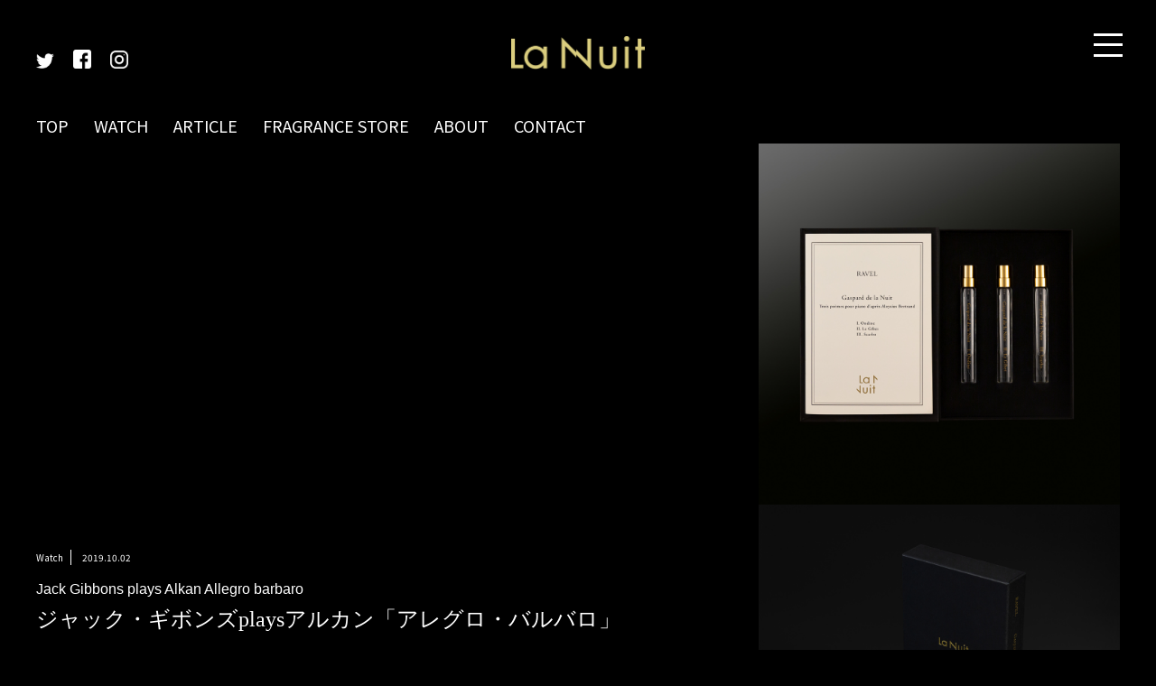

--- FILE ---
content_type: text/html; charset=UTF-8
request_url: http://de-la-nuit.com/2019/10/02/%E3%82%B8%E3%83%A3%E3%83%83%E3%82%AF%E3%83%BB%E3%82%AE%E3%83%9C%E3%83%B3%E3%82%BAplays%E3%82%A2%E3%83%AB%E3%82%AB%E3%83%B3%E3%80%8C%E3%82%A2%E3%83%AC%E3%82%B0%E3%83%AD%E3%83%BB%E3%83%90%E3%83%AB/
body_size: 7411
content:
<!DOCTYPE HTML>
<html>
<head>
<meta charset="utf-8">
<meta http-equiv="X-UA-Compatible" content="IE=edge">

<meta name="viewport" content="width=device-width, initial-scale=1.0, minimum-scale=1.0, maximum-scale=1.0, shrink-to-fit=no">
<link href="https://fonts.googleapis.com/css?family=Noto+Sans+JP" rel="stylesheet">
<link href="https://fonts.googleapis.com/css?family=Abhaya+Libre" rel="stylesheet">


<!-- Theme style  -->
<link rel="stylesheet" href="http://de-la-nuit.com/wp/wp-content/themes/piano/css/style.css">
<link rel="stylesheet" href="http://de-la-nuit.com/wp/wp-content/themes/piano/css/animate.css">
<link rel="stylesheet" href="http://de-la-nuit.com/wp/wp-content/themes/piano/css/drawer.css">

<script src="http://de-la-nuit.com/wp/wp-content/themes/piano/js/wow.js"></script>
<script src="http://de-la-nuit.com/wp/wp-content/themes/piano/js/jquery.min.js"></script>
<script type="text/javascript" src="http://ajax.googleapis.com/ajax/libs/jquery/1.9.1/jquery.min.js"></script>
<script src="http://de-la-nuit.com/wp/wp-content/themes/piano/js/jquery.frix.js"></script>
<script src="https://cdnjs.cloudflare.com/ajax/libs/iScroll/5.1.3/iscroll.min.js"></script>
<script src="https://cdnjs.cloudflare.com/ajax/libs/drawer/3.1.0/js/drawer.min.js"></script>
<script>
    new WOW().init();
$(document).ready( function() { $("#top_middle_right").frix(); });
$(document).ready( function() { $("#top_under_right").frix(); });

	$(document).ready(function() {
	 $('.drawer').drawer();	
		
	//ページトップへのスクロール
            $('#pagetop').click(function () {
                //id名#pagetopがクリックされたら、以下の処理を実行
                $("html,body").animate({scrollTop:0},"300");
            });
            //ページトップの出現
            $('#pagetop').hide();
            $(window).scroll(function () {
                if($(window).scrollTop() > 100) {
                    $('#pagetop').fadeIn(500);
                } else {
                    $('#pagetop').fadeOut(500);
                }
            });
		});
</script>



<script src="http://de-la-nuit.com/wp/wp-content/themes/piano/js/instafeed.js"></script>
<script type="text/javascript">
$(document).ready(function() {
    var userFeed = new Instafeed({
        get: 'user', 
        userId: '6604827211',
        sortBy:'none',
        links: true ,
        limit: 10,
        resolution: 'low_resolution',
        template: '<li ><a href="{{link}}" target="_blank" style="background-image:url({{image}});"></a></li>',
        accessToken: '6604827211.2343ee2.3e3ccdb250ed4b5a8e1c5ab7d36b4d1a'
    });
    userFeed.run();
});
</script>





		<!-- All in One SEO 4.3.6.1 - aioseo.com -->
		<title>ジャック・ギボンズplaysアルカン「アレグロ・バルバロ」 - La Nuit</title>
		<meta name="description" content="アルカンらしい体育会系すぎる超速技巧。" />
		<meta name="robots" content="max-image-preview:large" />
		<link rel="canonical" href="http://de-la-nuit.com/2019/10/02/%e3%82%b8%e3%83%a3%e3%83%83%e3%82%af%e3%83%bb%e3%82%ae%e3%83%9c%e3%83%b3%e3%82%baplays%e3%82%a2%e3%83%ab%e3%82%ab%e3%83%b3%e3%80%8c%e3%82%a2%e3%83%ac%e3%82%b0%e3%83%ad%e3%83%bb%e3%83%90%e3%83%ab/" />
		<meta name="generator" content="All in One SEO (AIOSEO) 4.3.6.1 " />
		<meta property="og:locale" content="ja_JP" />
		<meta property="og:site_name" content="La Nuit -" />
		<meta property="og:type" content="article" />
		<meta property="og:title" content="ジャック・ギボンズplaysアルカン「アレグロ・バルバロ」 - La Nuit" />
		<meta property="og:description" content="アルカンらしい体育会系すぎる超速技巧。" />
		<meta property="og:url" content="http://de-la-nuit.com/2019/10/02/%e3%82%b8%e3%83%a3%e3%83%83%e3%82%af%e3%83%bb%e3%82%ae%e3%83%9c%e3%83%b3%e3%82%baplays%e3%82%a2%e3%83%ab%e3%82%ab%e3%83%b3%e3%80%8c%e3%82%a2%e3%83%ac%e3%82%b0%e3%83%ad%e3%83%bb%e3%83%90%e3%83%ab/" />
		<meta property="article:published_time" content="2019-10-02T11:00:43+00:00" />
		<meta property="article:modified_time" content="2019-09-30T01:58:13+00:00" />
		<meta name="twitter:card" content="summary" />
		<meta name="twitter:title" content="ジャック・ギボンズplaysアルカン「アレグロ・バルバロ」 - La Nuit" />
		<meta name="twitter:description" content="アルカンらしい体育会系すぎる超速技巧。" />
		<script type="application/ld+json" class="aioseo-schema">
			{"@context":"https:\/\/schema.org","@graph":[{"@type":"BlogPosting","@id":"http:\/\/de-la-nuit.com\/2019\/10\/02\/%e3%82%b8%e3%83%a3%e3%83%83%e3%82%af%e3%83%bb%e3%82%ae%e3%83%9c%e3%83%b3%e3%82%baplays%e3%82%a2%e3%83%ab%e3%82%ab%e3%83%b3%e3%80%8c%e3%82%a2%e3%83%ac%e3%82%b0%e3%83%ad%e3%83%bb%e3%83%90%e3%83%ab\/#blogposting","name":"\u30b8\u30e3\u30c3\u30af\u30fb\u30ae\u30dc\u30f3\u30baplays\u30a2\u30eb\u30ab\u30f3\u300c\u30a2\u30ec\u30b0\u30ed\u30fb\u30d0\u30eb\u30d0\u30ed\u300d - La Nuit","headline":"\u30b8\u30e3\u30c3\u30af\u30fb\u30ae\u30dc\u30f3\u30baplays\u30a2\u30eb\u30ab\u30f3\u300c\u30a2\u30ec\u30b0\u30ed\u30fb\u30d0\u30eb\u30d0\u30ed\u300d","author":{"@id":"http:\/\/de-la-nuit.com\/author\/admin\/#author"},"publisher":{"@id":"http:\/\/de-la-nuit.com\/#organization"},"image":{"@type":"ImageObject","url":"http:\/\/de-la-nuit.com\/wp\/wp-content\/uploads\/2019\/10\/plays-1.jpg","width":480,"height":360},"datePublished":"2019-10-02T11:00:43+00:00","dateModified":"2019-09-30T01:58:13+00:00","inLanguage":"ja","mainEntityOfPage":{"@id":"http:\/\/de-la-nuit.com\/2019\/10\/02\/%e3%82%b8%e3%83%a3%e3%83%83%e3%82%af%e3%83%bb%e3%82%ae%e3%83%9c%e3%83%b3%e3%82%baplays%e3%82%a2%e3%83%ab%e3%82%ab%e3%83%b3%e3%80%8c%e3%82%a2%e3%83%ac%e3%82%b0%e3%83%ad%e3%83%bb%e3%83%90%e3%83%ab\/#webpage"},"isPartOf":{"@id":"http:\/\/de-la-nuit.com\/2019\/10\/02\/%e3%82%b8%e3%83%a3%e3%83%83%e3%82%af%e3%83%bb%e3%82%ae%e3%83%9c%e3%83%b3%e3%82%baplays%e3%82%a2%e3%83%ab%e3%82%ab%e3%83%b3%e3%80%8c%e3%82%a2%e3%83%ac%e3%82%b0%e3%83%ad%e3%83%bb%e3%83%90%e3%83%ab\/#webpage"},"articleSection":"Watch, \u30a2\u30eb\u30ab\u30f3, \u30b8\u30e3\u30c3\u30af\u30fb\u30ae\u30dc\u30f3\u30ba"},{"@type":"BreadcrumbList","@id":"http:\/\/de-la-nuit.com\/2019\/10\/02\/%e3%82%b8%e3%83%a3%e3%83%83%e3%82%af%e3%83%bb%e3%82%ae%e3%83%9c%e3%83%b3%e3%82%baplays%e3%82%a2%e3%83%ab%e3%82%ab%e3%83%b3%e3%80%8c%e3%82%a2%e3%83%ac%e3%82%b0%e3%83%ad%e3%83%bb%e3%83%90%e3%83%ab\/#breadcrumblist","itemListElement":[{"@type":"ListItem","@id":"http:\/\/de-la-nuit.com\/#listItem","position":1,"item":{"@type":"WebPage","@id":"http:\/\/de-la-nuit.com\/","name":"\u30db\u30fc\u30e0","url":"http:\/\/de-la-nuit.com\/"},"nextItem":"http:\/\/de-la-nuit.com\/2019\/#listItem"},{"@type":"ListItem","@id":"http:\/\/de-la-nuit.com\/2019\/#listItem","position":2,"item":{"@type":"WebPage","@id":"http:\/\/de-la-nuit.com\/2019\/","name":"2019","url":"http:\/\/de-la-nuit.com\/2019\/"},"nextItem":"http:\/\/de-la-nuit.com\/2019\/10\/#listItem","previousItem":"http:\/\/de-la-nuit.com\/#listItem"},{"@type":"ListItem","@id":"http:\/\/de-la-nuit.com\/2019\/10\/#listItem","position":3,"item":{"@type":"WebPage","@id":"http:\/\/de-la-nuit.com\/2019\/10\/","name":"October","url":"http:\/\/de-la-nuit.com\/2019\/10\/"},"nextItem":"http:\/\/de-la-nuit.com\/2019\/10\/02\/#listItem","previousItem":"http:\/\/de-la-nuit.com\/2019\/#listItem"},{"@type":"ListItem","@id":"http:\/\/de-la-nuit.com\/2019\/10\/02\/#listItem","position":4,"item":{"@type":"WebPage","@id":"http:\/\/de-la-nuit.com\/2019\/10\/02\/","name":"2","url":"http:\/\/de-la-nuit.com\/2019\/10\/02\/"},"nextItem":"http:\/\/de-la-nuit.com\/2019\/10\/02\/%e3%82%b8%e3%83%a3%e3%83%83%e3%82%af%e3%83%bb%e3%82%ae%e3%83%9c%e3%83%b3%e3%82%baplays%e3%82%a2%e3%83%ab%e3%82%ab%e3%83%b3%e3%80%8c%e3%82%a2%e3%83%ac%e3%82%b0%e3%83%ad%e3%83%bb%e3%83%90%e3%83%ab\/#listItem","previousItem":"http:\/\/de-la-nuit.com\/2019\/10\/#listItem"},{"@type":"ListItem","@id":"http:\/\/de-la-nuit.com\/2019\/10\/02\/%e3%82%b8%e3%83%a3%e3%83%83%e3%82%af%e3%83%bb%e3%82%ae%e3%83%9c%e3%83%b3%e3%82%baplays%e3%82%a2%e3%83%ab%e3%82%ab%e3%83%b3%e3%80%8c%e3%82%a2%e3%83%ac%e3%82%b0%e3%83%ad%e3%83%bb%e3%83%90%e3%83%ab\/#listItem","position":5,"item":{"@type":"WebPage","@id":"http:\/\/de-la-nuit.com\/2019\/10\/02\/%e3%82%b8%e3%83%a3%e3%83%83%e3%82%af%e3%83%bb%e3%82%ae%e3%83%9c%e3%83%b3%e3%82%baplays%e3%82%a2%e3%83%ab%e3%82%ab%e3%83%b3%e3%80%8c%e3%82%a2%e3%83%ac%e3%82%b0%e3%83%ad%e3%83%bb%e3%83%90%e3%83%ab\/","name":"\u30b8\u30e3\u30c3\u30af\u30fb\u30ae\u30dc\u30f3\u30baplays\u30a2\u30eb\u30ab\u30f3\u300c\u30a2\u30ec\u30b0\u30ed\u30fb\u30d0\u30eb\u30d0\u30ed\u300d","description":"\u30a2\u30eb\u30ab\u30f3\u3089\u3057\u3044\u4f53\u80b2\u4f1a\u7cfb\u3059\u304e\u308b\u8d85\u901f\u6280\u5de7\u3002","url":"http:\/\/de-la-nuit.com\/2019\/10\/02\/%e3%82%b8%e3%83%a3%e3%83%83%e3%82%af%e3%83%bb%e3%82%ae%e3%83%9c%e3%83%b3%e3%82%baplays%e3%82%a2%e3%83%ab%e3%82%ab%e3%83%b3%e3%80%8c%e3%82%a2%e3%83%ac%e3%82%b0%e3%83%ad%e3%83%bb%e3%83%90%e3%83%ab\/"},"previousItem":"http:\/\/de-la-nuit.com\/2019\/10\/02\/#listItem"}]},{"@type":"Organization","@id":"http:\/\/de-la-nuit.com\/#organization","name":"La Nuit","url":"http:\/\/de-la-nuit.com\/"},{"@type":"Person","@id":"http:\/\/de-la-nuit.com\/author\/admin\/#author","url":"http:\/\/de-la-nuit.com\/author\/admin\/","name":"admin","image":{"@type":"ImageObject","@id":"http:\/\/de-la-nuit.com\/2019\/10\/02\/%e3%82%b8%e3%83%a3%e3%83%83%e3%82%af%e3%83%bb%e3%82%ae%e3%83%9c%e3%83%b3%e3%82%baplays%e3%82%a2%e3%83%ab%e3%82%ab%e3%83%b3%e3%80%8c%e3%82%a2%e3%83%ac%e3%82%b0%e3%83%ad%e3%83%bb%e3%83%90%e3%83%ab\/#authorImage","url":"http:\/\/1.gravatar.com\/avatar\/7cb0094b329628cfe10d78799d6de2bd?s=96&d=mm&r=g","width":96,"height":96,"caption":"admin"}},{"@type":"WebPage","@id":"http:\/\/de-la-nuit.com\/2019\/10\/02\/%e3%82%b8%e3%83%a3%e3%83%83%e3%82%af%e3%83%bb%e3%82%ae%e3%83%9c%e3%83%b3%e3%82%baplays%e3%82%a2%e3%83%ab%e3%82%ab%e3%83%b3%e3%80%8c%e3%82%a2%e3%83%ac%e3%82%b0%e3%83%ad%e3%83%bb%e3%83%90%e3%83%ab\/#webpage","url":"http:\/\/de-la-nuit.com\/2019\/10\/02\/%e3%82%b8%e3%83%a3%e3%83%83%e3%82%af%e3%83%bb%e3%82%ae%e3%83%9c%e3%83%b3%e3%82%baplays%e3%82%a2%e3%83%ab%e3%82%ab%e3%83%b3%e3%80%8c%e3%82%a2%e3%83%ac%e3%82%b0%e3%83%ad%e3%83%bb%e3%83%90%e3%83%ab\/","name":"\u30b8\u30e3\u30c3\u30af\u30fb\u30ae\u30dc\u30f3\u30baplays\u30a2\u30eb\u30ab\u30f3\u300c\u30a2\u30ec\u30b0\u30ed\u30fb\u30d0\u30eb\u30d0\u30ed\u300d - La Nuit","description":"\u30a2\u30eb\u30ab\u30f3\u3089\u3057\u3044\u4f53\u80b2\u4f1a\u7cfb\u3059\u304e\u308b\u8d85\u901f\u6280\u5de7\u3002","inLanguage":"ja","isPartOf":{"@id":"http:\/\/de-la-nuit.com\/#website"},"breadcrumb":{"@id":"http:\/\/de-la-nuit.com\/2019\/10\/02\/%e3%82%b8%e3%83%a3%e3%83%83%e3%82%af%e3%83%bb%e3%82%ae%e3%83%9c%e3%83%b3%e3%82%baplays%e3%82%a2%e3%83%ab%e3%82%ab%e3%83%b3%e3%80%8c%e3%82%a2%e3%83%ac%e3%82%b0%e3%83%ad%e3%83%bb%e3%83%90%e3%83%ab\/#breadcrumblist"},"author":{"@id":"http:\/\/de-la-nuit.com\/author\/admin\/#author"},"creator":{"@id":"http:\/\/de-la-nuit.com\/author\/admin\/#author"},"image":{"@type":"ImageObject","url":"http:\/\/de-la-nuit.com\/wp\/wp-content\/uploads\/2019\/10\/plays-1.jpg","@id":"http:\/\/de-la-nuit.com\/#mainImage","width":480,"height":360},"primaryImageOfPage":{"@id":"http:\/\/de-la-nuit.com\/2019\/10\/02\/%e3%82%b8%e3%83%a3%e3%83%83%e3%82%af%e3%83%bb%e3%82%ae%e3%83%9c%e3%83%b3%e3%82%baplays%e3%82%a2%e3%83%ab%e3%82%ab%e3%83%b3%e3%80%8c%e3%82%a2%e3%83%ac%e3%82%b0%e3%83%ad%e3%83%bb%e3%83%90%e3%83%ab\/#mainImage"},"datePublished":"2019-10-02T11:00:43+00:00","dateModified":"2019-09-30T01:58:13+00:00"},{"@type":"WebSite","@id":"http:\/\/de-la-nuit.com\/#website","url":"http:\/\/de-la-nuit.com\/","name":"La Nuit","inLanguage":"ja","publisher":{"@id":"http:\/\/de-la-nuit.com\/#organization"}}]}
		</script>
		<!-- All in One SEO -->

<link rel='dns-prefetch' href='//maps.googleapis.com' />
<link rel='dns-prefetch' href='//s.w.org' />
<link rel="alternate" type="application/rss+xml" title="La Nuit &raquo; ジャック・ギボンズplaysアルカン「アレグロ・バルバロ」 のコメントのフィード" href="http://de-la-nuit.com/2019/10/02/%e3%82%b8%e3%83%a3%e3%83%83%e3%82%af%e3%83%bb%e3%82%ae%e3%83%9c%e3%83%b3%e3%82%baplays%e3%82%a2%e3%83%ab%e3%82%ab%e3%83%b3%e3%80%8c%e3%82%a2%e3%83%ac%e3%82%b0%e3%83%ad%e3%83%bb%e3%83%90%e3%83%ab/feed/" />
		<script type="text/javascript">
			window._wpemojiSettings = {"baseUrl":"https:\/\/s.w.org\/images\/core\/emoji\/12.0.0-1\/72x72\/","ext":".png","svgUrl":"https:\/\/s.w.org\/images\/core\/emoji\/12.0.0-1\/svg\/","svgExt":".svg","source":{"concatemoji":"http:\/\/de-la-nuit.com\/wp\/wp-includes\/js\/wp-emoji-release.min.js?ver=5.2.21"}};
			!function(e,a,t){var n,r,o,i=a.createElement("canvas"),p=i.getContext&&i.getContext("2d");function s(e,t){var a=String.fromCharCode;p.clearRect(0,0,i.width,i.height),p.fillText(a.apply(this,e),0,0);e=i.toDataURL();return p.clearRect(0,0,i.width,i.height),p.fillText(a.apply(this,t),0,0),e===i.toDataURL()}function c(e){var t=a.createElement("script");t.src=e,t.defer=t.type="text/javascript",a.getElementsByTagName("head")[0].appendChild(t)}for(o=Array("flag","emoji"),t.supports={everything:!0,everythingExceptFlag:!0},r=0;r<o.length;r++)t.supports[o[r]]=function(e){if(!p||!p.fillText)return!1;switch(p.textBaseline="top",p.font="600 32px Arial",e){case"flag":return s([55356,56826,55356,56819],[55356,56826,8203,55356,56819])?!1:!s([55356,57332,56128,56423,56128,56418,56128,56421,56128,56430,56128,56423,56128,56447],[55356,57332,8203,56128,56423,8203,56128,56418,8203,56128,56421,8203,56128,56430,8203,56128,56423,8203,56128,56447]);case"emoji":return!s([55357,56424,55356,57342,8205,55358,56605,8205,55357,56424,55356,57340],[55357,56424,55356,57342,8203,55358,56605,8203,55357,56424,55356,57340])}return!1}(o[r]),t.supports.everything=t.supports.everything&&t.supports[o[r]],"flag"!==o[r]&&(t.supports.everythingExceptFlag=t.supports.everythingExceptFlag&&t.supports[o[r]]);t.supports.everythingExceptFlag=t.supports.everythingExceptFlag&&!t.supports.flag,t.DOMReady=!1,t.readyCallback=function(){t.DOMReady=!0},t.supports.everything||(n=function(){t.readyCallback()},a.addEventListener?(a.addEventListener("DOMContentLoaded",n,!1),e.addEventListener("load",n,!1)):(e.attachEvent("onload",n),a.attachEvent("onreadystatechange",function(){"complete"===a.readyState&&t.readyCallback()})),(n=t.source||{}).concatemoji?c(n.concatemoji):n.wpemoji&&n.twemoji&&(c(n.twemoji),c(n.wpemoji)))}(window,document,window._wpemojiSettings);
		</script>
		<style type="text/css">
img.wp-smiley,
img.emoji {
	display: inline !important;
	border: none !important;
	box-shadow: none !important;
	height: 1em !important;
	width: 1em !important;
	margin: 0 .07em !important;
	vertical-align: -0.1em !important;
	background: none !important;
	padding: 0 !important;
}
</style>
	<link rel='stylesheet' id='wp-block-library-css'  href='http://de-la-nuit.com/wp/wp-includes/css/dist/block-library/style.min.css?ver=5.2.21' type='text/css' media='all' />
<link rel='stylesheet' id='contact-form-7-css'  href='http://de-la-nuit.com/wp/wp-content/plugins/contact-form-7/includes/css/styles.css?ver=5.1.1' type='text/css' media='all' />
<link rel='stylesheet' id='contact-form-7-confirm-css'  href='http://de-la-nuit.com/wp/wp-content/plugins/contact-form-7-add-confirm/includes/css/styles.css?ver=5.1' type='text/css' media='all' />
<link rel='stylesheet' id='wp-pagenavi-css'  href='http://de-la-nuit.com/wp/wp-content/plugins/wp-pagenavi/pagenavi-css.css?ver=2.70' type='text/css' media='all' />
<script type='text/javascript' src='http://de-la-nuit.com/wp/wp-includes/js/jquery/jquery.js?ver=1.12.4-wp'></script>
<script type='text/javascript' src='http://de-la-nuit.com/wp/wp-includes/js/jquery/jquery-migrate.min.js?ver=1.4.1'></script>
<link rel='https://api.w.org/' href='http://de-la-nuit.com/wp-json/' />
<link rel="EditURI" type="application/rsd+xml" title="RSD" href="http://de-la-nuit.com/wp/xmlrpc.php?rsd" />
<link rel="wlwmanifest" type="application/wlwmanifest+xml" href="http://de-la-nuit.com/wp/wp-includes/wlwmanifest.xml" /> 
<link rel='prev' title='アンドレイ・ググニンplaysバラキレフ「イスラメイ」' href='http://de-la-nuit.com/2019/10/01/%e3%82%a2%e3%83%b3%e3%83%89%e3%83%ac%e3%82%a4%e3%83%bb%e3%82%b0%e3%82%b0%e3%83%8b%e3%83%b3plays%e3%83%90%e3%83%a9%e3%82%ad%e3%83%ac%e3%83%95%e3%80%8c%e3%82%a4%e3%82%b9%e3%83%a9%e3%83%a1%e3%82%a4/' />
<link rel='next' title='ギャリック・オールソンplaysショパン「練習曲Op10-1」' href='http://de-la-nuit.com/2019/10/03/%e3%82%ae%e3%83%a3%e3%83%aa%e3%83%83%e3%82%af%e3%83%bb%e3%82%aa%e3%83%bc%e3%83%ab%e3%82%bd%e3%83%b3plays%e3%82%b7%e3%83%a7%e3%83%91%e3%83%b3%e3%80%8c%e7%b7%b4%e7%bf%92%e6%9b%b2op10-1%e3%80%8d/' />
<meta name="generator" content="WordPress 5.2.21" />
<link rel='shortlink' href='http://de-la-nuit.com/?p=904' />
<link rel="alternate" type="application/json+oembed" href="http://de-la-nuit.com/wp-json/oembed/1.0/embed?url=http%3A%2F%2Fde-la-nuit.com%2F2019%2F10%2F02%2F%25e3%2582%25b8%25e3%2583%25a3%25e3%2583%2583%25e3%2582%25af%25e3%2583%25bb%25e3%2582%25ae%25e3%2583%259c%25e3%2583%25b3%25e3%2582%25baplays%25e3%2582%25a2%25e3%2583%25ab%25e3%2582%25ab%25e3%2583%25b3%25e3%2580%258c%25e3%2582%25a2%25e3%2583%25ac%25e3%2582%25b0%25e3%2583%25ad%25e3%2583%25bb%25e3%2583%2590%25e3%2583%25ab%2F" />
<link rel="alternate" type="text/xml+oembed" href="http://de-la-nuit.com/wp-json/oembed/1.0/embed?url=http%3A%2F%2Fde-la-nuit.com%2F2019%2F10%2F02%2F%25e3%2582%25b8%25e3%2583%25a3%25e3%2583%2583%25e3%2582%25af%25e3%2583%25bb%25e3%2582%25ae%25e3%2583%259c%25e3%2583%25b3%25e3%2582%25baplays%25e3%2582%25a2%25e3%2583%25ab%25e3%2582%25ab%25e3%2583%25b3%25e3%2580%258c%25e3%2582%25a2%25e3%2583%25ac%25e3%2582%25b0%25e3%2583%25ad%25e3%2583%25bb%25e3%2583%2590%25e3%2583%25ab%2F&#038;format=xml" />
<link rel="icon" href="http://de-la-nuit.com/wp/wp-content/uploads/2021/05/cropped-fav-1-32x32.png" sizes="32x32" />
<link rel="icon" href="http://de-la-nuit.com/wp/wp-content/uploads/2021/05/cropped-fav-1-192x192.png" sizes="192x192" />
<link rel="apple-touch-icon-precomposed" href="http://de-la-nuit.com/wp/wp-content/uploads/2021/05/cropped-fav-1-180x180.png" />
<meta name="msapplication-TileImage" content="http://de-la-nuit.com/wp/wp-content/uploads/2021/05/cropped-fav-1-270x270.png" />
</head>
<body class="drawer drawer--right">
	
	<header>
    <div class="header_wrapper">
      <div class="header_logo"><a href="http://de-la-nuit.com"><img src="http://de-la-nuit.com/wp/wp-content/themes/piano/img/logo.png" alt="La Nuit"/></a></div>
		<div class="header_social">
        <ul class="header_social_ul">
            <li><a href="https://twitter.com/NuitMusique" target="_blank" class="header_social_li"><img src="http://de-la-nuit.com/wp/wp-content/themes/piano/img/twitter.png" alt="twitterアイコン"/></a></li>
            <li><a href="https://m.facebook.com/La-Nuit-785528528315705/" target="_blank" class="header_social_li"><img src="http://de-la-nuit.com/wp/wp-content/themes/piano/img/facebook.png" alt="facebookアイコン"/></a></li>
            <li><a href="https://instagram.com/lanuit_fragrance?utm_medium=copy_link" class="header_social_li" target="_blank"><img src="http://de-la-nuit.com/wp/wp-content/themes/piano/img/instagram.png" alt="instagramアイコン"/></a></li>
            <!--li><a href="youtube" class="header_social_li"><img src="http://de-la-nuit.com/wp/wp-content/themes/piano/img/youtube.png" alt="youtubeアイコン"/></a></li-->
        </ul>
		</div>
		
    <div class="header_button">
		
		<button type="button" class="drawer-toggle drawer-hamburger">
			<span class="sr-only"><img src="http://de-la-nuit.com/wp/wp-content/themes/piano/img/menu.png" alt="MENU BUTTON"/></span>
			<span class="drawer-hamburger-icon"></span>
		</button>		
		
    </div>
		<nav class="drawer-nav" role="navigation">
        <ul class="drawer-menu">
            <li><a href="http://de-la-nuit.com" class="drawer-menu-item">TOP</a></li>
            <li><a href="http://de-la-nuit.com/watch" class="drawer-menu-item">WATCH</a></li>
            <li><a href="http://de-la-nuit.com/article" class="drawer-menu-item">ARTICLE</a></li>
            <!--li><a href="http://de-la-nuit.com/concerts" class="drawer-menu-item">CONCERTS SCHEDULE</a></li-->
            <!--li><a href="https://de-la-nuit.com/shop" class="drawer-menu-item">ONLINE STORE</a></li>
            <!--li><a href="http://de-la-nuit.com/pianomap" class="drawer-menu-item">PIANO MAP</a></li-->
            <li><a href="http://de-la-nuit.com/fragrance/" class="drawer-menu-item">FRAGRANCE STORE</a></li>
            <li><a href="http://de-la-nuit.com/about" class="drawer-menu-item">ABOUT</a></li>
            <li><a href="http://de-la-nuit.com/contact" class="drawer-menu-item">CONTACT</a></li>
        </ul>
			<div class="drawer_social">
        <ul class="drawer_social_ul">
            <li><a href="https://twitter.com/NuitMusique" target="_blank" class="drawer_social_li"><img src="http://de-la-nuit.com/wp/wp-content/themes/piano/img/twitter_g.png" alt="twitterアイコン"/></a></li>
            <li><a href="https://m.facebook.com/La-Nuit-785528528315705/" target="_blank" class="drawer_social_li"><img src="http://de-la-nuit.com/wp/wp-content/themes/piano/img/facebook_g.png" alt="facebookアイコン"/></a></li>
            <li><a href="https://instagram.com/lanuit_fragrance?utm_medium=copy_link" target="_blank" class="drawer_social_li"><img src="http://de-la-nuit.com/wp/wp-content/themes/piano/img/instagram_g.png" alt="instagramアイコン"/></a></li>
            <!--li><a href="youtube" class="drawer_social_li"><img src="http://de-la-nuit.com/wp/wp-content/themes/piano/img/youtube.png" alt="youtubeアイコン"/></a></li-->
        </ul>
		</div>
		</nav>
	  <div class="header_nav" role="banner">
		<nav class="header_menu">
        <ul class="header_menu_ul">
            <li><a href="http://de-la-nuit.com" class="header_menu_li">TOP</a></li>
            <li><a href="http://de-la-nuit.com/watch" class="header_menu_li">WATCH</a></li>
            <li><a href="http://de-la-nuit.com/article" class="header_menu_li">ARTICLE</a></li>
            <!--li><a href="http://de-la-nuit.com/concerts" class="header_menu_li">CONCERTS SCHEDULE</a></li-->
            <!--li><a href="https://de-la-nuit.com/shop" class="header_menu_li">ONLINE STORE</a></li>
            <!--li><a href="http://de-la-nuit.com/pianomap" class="header_menu_li">PIANO MAP</a></li-->
            <li><a href="http://de-la-nuit.com/fragrance/" class="header_menu_li">FRAGRANCE STORE</a></li>
            <li><a href="http://de-la-nuit.com/about" class="header_menu_li">ABOUT</a></li>
            <li><a href="http://de-la-nuit.com/contact" class="header_menu_li">CONTACT</a></li>
        </ul>
		</nav>
    </div>
  </div>
  </header>
  
<div id="wrapper">

<div id="top_middle" class="clearfix">
  <section id="post" class="wow fadeIn clearfix" data-wow-delay="0.2s">
    <div class="container clearfix">
      <div class="post_cont article clearfix">
	      
	      <div class="main">
	      	      	<div class="youtube"><iframe width="100%" height="315" src="https://www.youtube.com/embed/fA0XVVNJoFM?autoplay=1" frameborder="0" allow="accelerometer; autoplay; encrypted-media; gyroscope; picture-in-picture" allowfullscreen></iframe></div>
		  	      </div>
	      
	      <div class="head_box">
		      <div class="box_1">
			    <div class="cate">
															Watch				</div>
				<div class="date">
					2019.10.02				</div>
		      </div>	
		      
		      <h3>Jack Gibbons plays Alkan Allegro barbaro</h3>	  
			  <h2 class="font_hira">ジャック・ギボンズplaysアルカン「アレグロ・バルバロ」</h2>
			  
			  <div class="tag"><span>TAGS;</span><a href="http://de-la-nuit.com/tag/%e3%82%a2%e3%83%ab%e3%82%ab%e3%83%b3/" rel="tag">アルカン</a> / <a href="http://de-la-nuit.com/tag/%e3%82%b8%e3%83%a3%e3%83%83%e3%82%af%e3%83%bb%e3%82%ae%e3%83%9c%e3%83%b3%e3%82%ba/" rel="tag">ジャック・ギボンズ</a></div>
	      </div>
		  
        <div class="post_box clearfix">
	        <div class="content_wrap">
				<p>アルカンらしい体育会系すぎる超速技巧。</p><p>&nbsp;</p>	        </div>
        
			
			<div class="post_social">
		<p>Social Share :
		<a href="http://www.facebook.com/share.php?u=http://de-la-nuit.com/2019/10/02/%e3%82%b8%e3%83%a3%e3%83%83%e3%82%af%e3%83%bb%e3%82%ae%e3%83%9c%e3%83%b3%e3%82%baplays%e3%82%a2%e3%83%ab%e3%82%ab%e3%83%b3%e3%80%8c%e3%82%a2%e3%83%ac%e3%82%b0%e3%83%ad%e3%83%bb%e3%83%90%e3%83%ab/" rel="nofollow" target="_blank" class="fb_share"><img src="http://de-la-nuit.com/wp/wp-content/themes/piano/img/post_fb.png" alt="Facebookシェア"/></a>
		<a href="https://twitter.com/share?url=http://de-la-nuit.com/2019/10/02/%e3%82%b8%e3%83%a3%e3%83%83%e3%82%af%e3%83%bb%e3%82%ae%e3%83%9c%e3%83%b3%e3%82%baplays%e3%82%a2%e3%83%ab%e3%82%ab%e3%83%b3%e3%80%8c%e3%82%a2%e3%83%ac%e3%82%b0%e3%83%ad%e3%83%bb%e3%83%90%e3%83%ab/&text=ジャック・ギボンズplaysアルカン「アレグロ・バルバロ」" 
  rel="nofollow" target="_blank" class="tw_share" ><img src="http://de-la-nuit.com/wp/wp-content/themes/piano/img/post_tw.png" alt="Twitterシェア"/></a></p>
          </div>


			<div class="clearfix">
								    <div class="post_prev"><a href="http://de-la-nuit.com/2019/10/01/%e3%82%a2%e3%83%b3%e3%83%89%e3%83%ac%e3%82%a4%e3%83%bb%e3%82%b0%e3%82%b0%e3%83%8b%e3%83%b3plays%e3%83%90%e3%83%a9%e3%82%ad%e3%83%ac%e3%83%95%e3%80%8c%e3%82%a4%e3%82%b9%e3%83%a9%e3%83%a1%e3%82%a4/" rel="prev">< PREV</a></div>
												
								    <div class="post_next"><a href="http://de-la-nuit.com/2019/10/03/%e3%82%ae%e3%83%a3%e3%83%aa%e3%83%83%e3%82%af%e3%83%bb%e3%82%aa%e3%83%bc%e3%83%ab%e3%82%bd%e3%83%b3plays%e3%82%b7%e3%83%a7%e3%83%91%e3%83%b3%e3%80%8c%e7%b7%b4%e7%bf%92%e6%9b%b2op10-1%e3%80%8d/" rel="next">NEXT ></a></div>
							</div>
			
		<a href="http://de-la-nuit.com"><div class="post_link"><p>Back To List</p></div></a>
			
        </div>
        
        
      </div>
  </section>
  
  <section id="top_middle_right" class="wow fadeIn clearfix" data-wow-delay="0.2s" data-frix-scroll-margin-top="50" data-frix-min-width="728" >
    <div class="container">
		<!--a href="http://de-la-nuit.com/pianomap"><div class="pianomap"><span>Piano Map</span></div></a-->
		<a href="https://de-la-nuit.com/fragrance/product/product-2243" target="_blank" class="pc"><img src="http://de-la-nuit.com/wp/wp-content/uploads/2021/10/IMG_8044-1.jpg"></a>

<a href="https://de-la-nuit.com/fragrance/product/product-2243" target="_blank" class="sp"><img src="http://de-la-nuit.com/wp/wp-content/uploads/2021/10/IMG_8044-1.jpg"></a>    </div>
  </section>
	
</div>

  <footer id="footer">
    <a href="http://de-la-nuit.com"><div class="footer_logo"><img src="http://de-la-nuit.com/wp/wp-content/themes/piano/img/logo.png" alt="La Nuitフッターロゴ"/></div></a>
	  
	  
		<nav class="footer_menu">
        <ul class="footer_menu_ul">
            <li><a href="http://de-la-nuit.com" class="footer_menu_li">TOP</a></li>
            <li><a href="http://de-la-nuit.com/watch" class="footer_menu_li">WATCH</a></li>
            <li><a href="http://de-la-nuit.com/article" class="footer_menu_li">ARTICLE</a></li>
            <li><a href="http://de-la-nuit.com/fragrance/" class="footer_menu_li">FRAGRANCE STORE</a></li>
            <li><a href="http://de-la-nuit.com/about" class="footer_menu_li">ABOUT</a></li>
            <li><a href="http://de-la-nuit.com/contact" class="footer_menu_li">CONTACT</a></li>
        </ul>
		</nav>
	  
	  <div class="footer_social">
        <ul>
            <li><a href="https://twitter.com/NuitMusique" target="_blank" class="footer_twitter"><img src="http://de-la-nuit.com/wp/wp-content/themes/piano/img/twitter.png" alt="twitter"/></a></li>
            <li><a href="https://m.facebook.com/La-Nuit-785528528315705/" target="_blank" class="footer_facebook"><img src="http://de-la-nuit.com/wp/wp-content/themes/piano/img/facebook.png" alt="facebook"/></a></li>
            <li><a href="https://instagram.com/lanuit_fragrance?utm_medium=copy_link
" target="_blank" class="footer_instagram"><img src="http://de-la-nuit.com/wp/wp-content/themes/piano/img/instagram.png" alt="instagram"/></a></li>
            <!--li><a href="youtube" class="footer_youtube"><img src="http://de-la-nuit.com/wp/wp-content/themes/piano/img/youtube.png" alt="youtubeアイコン"/></a></li-->
        </ul>
		</div>
	  
    <div class="copyright">
      <p>Copyright La Nuit All rights reserved.</p>
    </div>
  </footer>
</div>
<script type='text/javascript'>
/* <![CDATA[ */
var wpcf7 = {"apiSettings":{"root":"http:\/\/de-la-nuit.com\/wp-json\/contact-form-7\/v1","namespace":"contact-form-7\/v1"}};
/* ]]> */
</script>
<script type='text/javascript' src='http://de-la-nuit.com/wp/wp-content/plugins/contact-form-7/includes/js/scripts.js?ver=5.1.1'></script>
<script type='text/javascript' src='http://de-la-nuit.com/wp/wp-includes/js/jquery/jquery.form.min.js?ver=4.2.1'></script>
<script type='text/javascript' src='http://de-la-nuit.com/wp/wp-content/plugins/contact-form-7-add-confirm/includes/js/scripts.js?ver=5.1'></script>
<script type='text/javascript' src='https://maps.googleapis.com/maps/api/js?key=AIzaSyD_Y0d3bxpRJAnTT4soeSyzLnOJtisLf4k&#038;ver=5.2.21'></script>
<script type='text/javascript' src='http://de-la-nuit.com/wp/wp-includes/js/wp-embed.min.js?ver=5.2.21'></script>


<!-- Global site tag (gtag.js) - Google Analytics -->
<script async src="https://www.googletagmanager.com/gtag/js?id=UA-136357533-1"></script>
<script>
  window.dataLayer = window.dataLayer || [];
  function gtag(){dataLayer.push(arguments);}
  gtag('js', new Date());

  gtag('config', 'UA-136357533-1');
</script>

</body>
</html>


--- FILE ---
content_type: text/css
request_url: http://de-la-nuit.com/wp/wp-content/themes/piano/css/style.css
body_size: 6729
content:
* {
    position: relative;
    box-sizing: border-box;
    -moz-box-sizing: border-box;
    -webkit-box-sizing: border-box;
}
body {
    font-family: "Noto Sans JP", "ヒラギノ角ゴ Pro W3", "Hiragino Kaku Gothic Pro", "メイリオ", Meiryo, Osaka, "ＭＳ Ｐゴシック", "MS PGothic", sans-serif;
    font-weight: 400;
    font-size: 16px;
    line-height: 1.7;
    color: #fff;
    width: 100%;
    height: 100%;
}

.font_hira{ font-family: "ヒラギノ明朝 ProN W6", "HiraMinProN-W6", "HG明朝E", "ＭＳ Ｐ明朝", "MS PMincho", "MS 明朝", serif;}

a {
    color: #fff;
    -webkit-transition: 0.5s;
    -o-transition: 0.5s;
    transition: 0.5s;
    text-decoration: none;
	display: block;
}
a:hover, a:active, a:focus {
    color: #fff;
    outline: none;
    text-decoration: none;
	-webkit-transition: 0.3s ease-in-out;  
	-moz-transition: 0.3s ease-in-out;  
	-o-transition: 0.3s ease-in-out;  
	transition: 0.3s ease-in-out;  
	opacity: 0.7;  
	filter: alpha(opacity=30);
}

#contact div input:hover{
	-webkit-transition: 0.3s ease-in-out;  
	-moz-transition: 0.3s ease-in-out;  
	-o-transition: 0.3s ease-in-out;  
	transition: 0.3s ease-in-out;  
	opacity: 0.7;  
	filter: alpha(opacity=30);
}

p {
    margin-bottom: 20px;
}
h1, h2, h3, h4, h5, h6, figure {
    color: #fff;
    font-family: "Work Sans", Arial, sans-serif;
    font-weight: 400;
    margin: 0 0 20px 0;
}
img{ max-width: 100%; height: auto!important;display: block; }
html, body, div, span, applet, object, iframe, img, h1, h2, h3, h4, h5, h6, p, blockquote, pre, a, abbr, acronym, address, big, cite, code, del, dfn, em, font, img, ins, kbd, q, s, samp, small, strike, strong, sub, sup, tt, var, b, u, i, center, dl, dt, dd, ol, ul, li, fieldset, form, label, legend {
    background: transparent;
    border: 0;
    font-size: 1em;
    margin: 0;
    outline: 0;
    padding: 0;
}
table, caption, tbody, tfoot, thead, tr, th, td {
    vertical-align: baseline;
}
a:hover, a:active {
    outline: none;
}
table {
    border-collapse: collapse;
    border-spacing: 0;
}
caption, th, td {
    font-weight: normal;
    text-align: left;
}
body {
	background: #000;
}
p, ul, ol, dl, form, table, address, blockquote, del, hr, pre, ins, noscript, center {
    width: auto;
}
pre {
    background-color: #f9f9f9;
    border-style: solid;
    border-width: 1px;
    border-color: #f0f0f0;
    font-size: 1.041em;
    line-height: 1.6363em;
    padding: 0.2727em;
}
ul {
    list-style-type: none;
}
ol {
    list-style-type: none;;
}
blockquote {
    font-style: italic;
    padding-right: 3.0769em;
}
blockquote :first-child {
    margin-top: 0;
}
blockquote cite {
    display: block;
    margin-right: -3.0769em;
    text-align: right;
    width: 100%;
}
fieldset {
    border: 1px solid;
    padding: 0.5em 1em;
}
fieldset > legend span.fieldset-legend {
    padding: 0 0.5em;
}

h1 a, h2 a, h3 a, h4 a, h5 a, h6 a {
    text-decoration: none;
}
h1 a:hover, h2 a:hover {
    text-decoration: none;
}
sub {
    vertical-align: sub;
}
sup {
    vertical-align: super;
}
small {
    font-size: smaller;
}
big {
    font-size: larger;
}
.breadcrumb {
    padding-bottom: 0;
}
.clearfix:after, .menu:after {
    clear: both;
    content: ".";
    display: block;
    height: 0;
    overflow: hidden;
    visibility: hidden;
}
#wrapper {
    width: 100%;
    margin: 0 auto;
}
/********** ヘッダー **********/

.header_wrapper {
    width: 1200px;
    margin: 0 auto;
}
.header_logo {
    display: block;
    position: relative;
    margin: 0 auto;
    text-align: center;
    padding: 40px 0px;
}
.header_logo img {
    display: inline-block;
    width: 148px!important;
}
.header_button {
    right: 20px;
    position: absolute;
    top: 0px;
}
nav.header_nav {
    position: absolute;
    display: block;
    right: 35px;
    top: 35px;
    z-index: 9999;
    width: 64px;
}
.header_social {
    position: absolute;
    top: 55px;
}
.header_social_ul li {
    width: 20px;
    display: inline-block;
    margin-right: 17px;
}
nav.header_menu {
    margin-bottom: 5px;
}
.header_menu_ul li {
    margin-right: 24px;
    display: inline-block;
    font-size: 18px;
}
.drawer_social {
    position: relative;
    padding: 0.5rem 1.5rem;
}
.drawer_social_ul li {
    width: 20px;
    display: inline-block;
}

/********** スライドメニュー **********/

#top_slide {
    margin: 0px auto 70px auto;
    width: 1200px;
}
.slide_text {
    padding: 18px;
    width: 100%;
    background: rgba(0,0,0,0.50);
    bottom: 0;
    color: #fff;
    font-size: 14px;
    position: absolute;
}

/***** トップ中段 *****/

#top_middle {
    margin: 0px auto 70px auto;
    width: 1200px;
	position: relative;
}

	/***** ニュース *****/

#news {
	    width: 760px;
    height: auto;
    background-position: center;
    float: left;
}
#news .container {
	margin: 0 auto;
}
.news_cont {
    width: 760px;
    float: left;
    font-size: 13px;
	margin-bottom: 20px;
}
.news_box {
    padding: 20px 0;
    border-bottom: 1px solid #fff;
    position: relative;
    width: 100%;
}
.news_box_left {
    float: left;
    width: 255px;
    margin-right: 15px;
}
.news_box:last-child {
    padding: 30px 0;
    border:none;
}
.news_box_right {
	float: right;
    width: 490px;
    position: relative;
    min-height: 240px;
}

.news_wrapbox{letter-spacing: -.4em;}

.news_wrapbox div,
.news_tag a{
	display: inline-block;
	line-height: 1.2em;
	padding: 3px 0 0 0;
	letter-spacing: normal;
}
.news_tag a{ padding: 3px 2px 0 0;}
.news_tag a:last-child{ padding: 3px 0 0 2px;}

.news_category {
    color: #fff;
    margin: 0px 8px 0px 0px;
    padding:0 8px 0 0!important;
    font-size: 10px;
    border-right: 1px solid #fff;
}

.news_category,.news_tag a,.news_tag {
    font-size: 10px;
    font-family: 'Abhaya Libre', serif;
}

.news_date {
    margin: 0px 0px 0px 0px;
    font-size: 12px;
    font-family: 'Abhaya Libre', serif;
}
.news_article {
    font-weight: bold;
    font-size: 19px;
}
.news_post {
    margin: 5px 0 15px 0;
}
.news_detail {
    position: absolute;
    bottom: 0;
    right: 0;
}
	/***** ピアノマップ *****/

#top_middle_right {
	float: right;
	width: 400px;
}

.pianomap {
    background: url(../img/right_title_bg.png);
    width: 100%;
    height: 100px;
    text-align: center;
    padding-top: 27px;
    font-size: 25px;
    font-family: 'Abhaya Libre', serif;
}

.pianomap span {
	border-bottom: 1px solid #fff;
}



/***** トップ下段 *****/

#top_under {
    margin: 0px auto 70px auto;
    width: 1200px;
}

	/***** ニュース *****/

#posts {
	    width: 760px;
    height: auto;
    background-position: center;
    float: left;
}
#posts .container {
	margin: 0 auto;
}
.posts_cont {
    width: 760px;
    float: left;
    font-size: 13px;
	margin-bottom: 20px;
}
.posts_box {
    padding: 30px 0;
    border-bottom: 1px solid #fff;
}
.posts_box_left {
    float: left;
    width: 270px;
}
.posts_box:last-child {
    padding: 30px 0;
    border:none;
}
.posts_box_right {
	float: right;
	width: 490px;
}
.posts_category {
    color: #fff;
    margin: 0px 0px 8px 0px;
    font-size: 15px;
    font-family: 'Abhaya Libre', serif;
}
.posts_date {
    margin: 0px 0px 0px 0px;
    font-size: 12px;
    font-family: 'Abhaya Libre', serif;
}
.posts_article {
    font-weight: bold;
    font-size: 19px;
}
.posts_post {
    margin: 5px 0 15px 0;
}

.other_article {
	text-align: center;
}
.other_article p {
    margin: 30px auto 0 auto;
    width: auto;
    font-size: 26px;
    font-family: 'Abhaya Libre', serif;
    display: inline-block;
}

.other_article p ,
.other_article p:hover,
.other_article p:active,
.other_article p:visited{ color: #DBCD7E!important;}


	/***** ピアノマップ *****/

#top_under_right {
	float: right;
	width: 400px;
}

.pianomap {
    background: url(../img/right_title_bg.png);
    width: 100%;
    height: 100px;
    text-align: center;
    padding-top: 27px;
    font-size: 25px;
    font-family: 'Abhaya Libre', serif;
}

.pianomap span {
	border-bottom: 1px solid #fff;
}



/********** Youtube **********/


.movie_cont {
    overflow: hidden;
    width: 100%;
    margin-bottom: 80px;
}

.movie_cont img{
	min-width: 100%;
}


/********** Instagram **********/

#insta {
    margin: 0px auto 70px auto;
    width: 1200px;
}
.insta_title {
    text-align: center;
    font-size: 30px;
}
.insta_cont .inner {
    margin: 30px auto 0 auto;
}
figure.instagram {
    float: left;
    margin-right: 24px;
    width: 282px;
    height: 282px;
    background: #aaa;
}
figure.instagram:nth-child(4n) {
    margin-right: 0px;
}
.insta_link {
    text-align: center;
    font-size: 30px;
    font-family: 'Abhaya Libre', serif;
}
.insta_link p {
    padding: 15px 55px 15px 78px;
    border: 1px solid #fff;
    margin: 30px auto 0 auto;
    width: auto;
    font-size: 26px;
    font-family: 'Abhaya Libre', serif;
    display: inline-block;
    background: url(../img/instagram.png) no-repeat 54px 50%;
    background-size: 19px;
}
/********** フッター **********/

#footer {
    text-align: center;
	background: #333333;
	padding:  30px 0  ;
}
.footer_logo {
    margin: 0px 0 15px 0;
    padding: 0px;
}
.footer_logo img {
    display: inline-block;
    width: 148px;
}
.footer_menu_ul li {
    margin-right: 24px;
    display: inline-block;
    font-size: 20px;
}

.footer_menu_ul li:last-child {
    margin-right: 0px;
}

/*
.footer_menu_ul li:last-child {
    margin-right: 0px;
    display: inline-block;
    font-family: 'Abhaya Libre', serif;
    font-size: 20px;
}*/
.footer_social li {
    margin: 15px 0 15px 15px;
    display: inline-block;
    font-family: 'Abhaya Libre', serif;
    font-size: 20px;
    width: 20px;
}
.copyright {
    font-family: 'Abhaya Libre', serif;
    font-size: 12px;
}
#pagetop {
    position: fixed;
    top: auto;
    right: 20px;
    bottom: 20px;
    cursor: pointer;
    left: auto;
    margin: 0;
    text-align: right;
    z-index: 80;
    width: 48px;
    height: 48px;
}



/***** 下層ページ *****/

#post {
    width: 760px;
    height: auto;
    background-position: center;
    float: left;
}

#post .container {
    margin: 0 auto;
}

.post_cont .content_wrap p,
.post_cont .content_wrap h1,
.post_cont .content_wrap h2,
.post_cont .content_wrap h3,
.post_cont .content_wrap h4,
.post_cont .content_wrap h5,
.post_cont .content_wrap h6
{ margin:0 0 10px 0; clear: both;}

.post_cont .aligncenter {
    margin-left: auto;
    margin-right: auto;
    display: block;
}

.post_cont .alignright{display: block; float: right;}

.post_cont .alignleft{display: block; float: left;}

.post_cont .content_wrap a{ text-decoration: underline;}
.post_cont .content_wrap a:hover{ text-decoration: none;}

.post_h3 h3,
.post_cont .content_wrap h1 {
    font-weight: bold;
}

.post_cont .content_wrap h1{
    font-size: 25px;
}

.post_cont .content_wrap h2{
    font-size: 19px;
}

.post_cont .content_wrap h3,
.post_h3{
    font-size: 17px;
    padding: 0 8px 3px 3px;
    border-bottom: 1px solid #fff;
    margin: 0 0 35px 0;
    font-weight: bold;
}

.post_cont .content_wrap h4{
    font-size: 15px;
}

.post_cont .content_wrap h5{
    font-size: 12px;
}

.post_cont .content_wrap h6{
    font-size: 10px;
}

.post_text1,
.post_cont pre {
    background: #1a1a1a;
    padding: 15px;
    margin-bottom: 40px;
    font-size: 17px;
    line-height: 34px;
    border: none;
    clear: both;
}

.post_mainimg {
    margin-bottom: 20px;
}

.post_mainimg_text {
    padding: 18px;
    width: 100%;
    background: rgba(0,0,0,0.50);
    bottom: 0;
    color: #fff;
    font-size: 14px;
    position: absolute;
}

.post_text2 {
    margin-bottom: 100px;
    font-size: 17px;
    line-height: 34px;
}
.post_social {
    text-align: right;
	margin-bottom: 40px;
    font-family: 'Abhaya Libre', serif;
    font-size: 25px;
    padding-top: 25px;
}
.fb_share {
	    vertical-align: middle;
    display: inline-block;
	    margin-left: 8px;
}
.tw_share {
	    vertical-align: middle;
    display: inline-block;
	    margin-left: 6px;
}
.post_prev {
    font-family: 'Abhaya Libre', serif;
	float: left;
	font-size: 30px;
}
.post_next {
    font-family: 'Abhaya Libre', serif;
	float: right;
	font-size: 28px;
}

.post_link {
    text-align: center;
    font-size: 28px;
    font-family: 'Abhaya Libre', serif;
}
.post_link p {
    padding: 15px 55px 15px 55px;
    border: 1px solid #fff;
    margin: 30px auto 0 auto;
    width: auto;
    font-size: 25px;
    font-family: 'Abhaya Libre', serif;
    display: inline-block;
}


#instafeed { letter-spacing: -.4em;}
#instafeed li{ width: 20%; display: inline-block;position: relative;}
#instafeed li:before { content:""; display: block; padding-top: 100%; } 
#instafeed li a { position: absolute; top: 0; left: 0; bottom: 0; right: 0;background-size: cover; background-position: center center;  }

.post_cont .head_box{ margin: 0 auto 30px auto;}
.post_cont div.main,.post_cont  h2{ margin-bottom: 15px;}
.post_cont .box_1{ margin-bottom: 10px;}
.post_cont h3{ font-size: 100%;}
.post_cont h2{ font-size: 150%;}
.post_cont .box_1 div,
.post_cont .tag{font-size: 10px;}
.post_cont figure.main{line-height: 0;}
.post_cont .box_1 { letter-spacing: normal;}
.post_cont .box_1 div { letter-spacing: normal; display: inline-block;}
.post_cont .box_1 .cate{ border-right: 1px solid #fff; padding-right: 8px; margin-right: 8px;}
.post_cont .head_box{ border-bottom: 1px #fff solid; padding-bottom: 15px;}
.post_cont .tag{ letter-spacing: -.4em;}
.post_cont .tag a{ display: inline-block; padding:0 4px;letter-spacing: normal;}
.post_cont .tag span{ font-weight: 700;letter-spacing: normal;}
.post_cont .youtube { position: relative; width: 100%; padding-top: 56.25%; }
.post_cont .youtube iframe { position: absolute; top: 0; right: 0; width: 100% !important; height: 100% !important; }
.post_cont img,
.post_cont div,
.post_cont p{ max-width: 100%!important; height: auto!important; }
.post_cont iframe{ max-width: 100%!important;}
.post_cont .gallery-item img{ margin: auto;}

/***** PAGER *****/
.wp_navi{ padding: 30px 0; text-align: center;}
.wp_navi .nextpostslink,
.wp_navi .previouspostslink,
.wp_navi .page,
.wp_navi .current{display: inline-block;}

.wp_navi .nextpostslink,
.wp_navi .previouspostslink{margin: 0 10px; }

.wp_navi .page,
.wp_navi .current,
.wp_navi .pages{ margin: 0 5px; border: 1px solid #fff;  padding: 5px; min-width: 2.5em; box-sizing: border-box;}

.wp_navi .current{ background: #fff; color: #000;}

/***** PIAN MAP *****/
#tit_cat h2
{ font-family: 'Abhaya Libre', serif; text-align: center; font-size: 200%; line-height: 1em; padding: 100px 0;} 

.pm h2,
.pm_single h2{ font-size: 150%; font-weight: 700;}

.pm .tax,
.pm_single .tax{ margin-bottom: 8px;}
.pm .tax li,
.pm_single .tax li
{ display: inline-block; border-right: 1px solid #fff; font-size: 10px; padding: 0 5px; line-height: 1.2em; }
.pm .tax li:first-child,
.pm_single .tax li:first-child
{ padding: 0 5px 0 0;}
.pm .tax li:last-child,
.pm_single .tax li:last-child
{ border-right: none; }

.pm .inner{ overflow: hidden;}
.pm figure{ width: 40%; }
.pm .right{ width: 57%; padding-left: 3%;}
.pm figure,
.pm .right{ vertical-align: top;display: inline-block;float: left;}

.pm .news_detail{ position: relative; text-align: right;}

.pm_single .bx-wrapper,
.pm_single .box_1
{ margin-bottom: 30px;}

.pm_single dl { overflow: hidden;}
.pm_single dl dt{ font-size: 12px; color: #000; background: #fff; padding: 5px; width: 15%;clear: both;}
.pm_single dl dd{ width: 85%; }
.pm_single dl dt,
.pm_single dl dd{ float: left; margin-bottom: 8px;}
.pm_single dl dd div{ padding: 0 15px;}
.pm_single dl dd ul li,
.pm_single dl dd ul li a{ display: inline-block;}
.pm_single dl dd ul li a { margin-right: 5px;}
.pm_single dl dd ul li::after,
.area_box dl dd a::after
{ content: "/"; display: inline-block;}
.area_box dl dd a::after{ margin:0 3px;}

.area_box h3{ background: #1e1e1e; color: white; font-family: 'Abhaya Libre', serif; padding-left: 10px; line-height: 1.8em; }

.area_box dl{ font-size: 80%; background: #333; padding: 15px;}
.area_box dl{ overflow: hidden;}
.area_box dl dt,
.area_box dl dd{ float: left;}
.area_box dl dt{ padding-right: 20px; clear: both; }
.area_box dl dt a{ font-weight: 700;}

.acf-map { width: 100%; height: 400px; border: #ccc solid 1px; margin: 20px 0; }
.drawer-nav{ z-index: 10000;}

#contact { box-sizing: border-box; overflow: hidden; font-size: 100%;}
.screen-reader-response,
.wpcf7-validation-errors{ font-size: 80%!important; margin-bottom: 10px;}
#contact dl dt,
#contact dl dd{ float: left; width: 80%; margin-bottom: 15px;}
#contact dl dt{ clear: both; width: 20%; font-weight: 700;}
#contact dl span{ font-size:80%; margin-left: 5px; color: #686868;}
#contact dl dd input,
#contact dl dd textarea{ border: 1px solid #efefef; width: 100%; padding: 10px;}
#contact div input{ width: 100%; border: none; background:none #333; color: #fff;padding: 10px;}



.sp {
	display: none;
}


/***** スマホ *****/


@media screen and (max-width: 728px) {
	

.pc {
	display: none!important;
}
.sp {
	display: block;
}
	
h3 img {
    display: block;
    margin: 0 auto 0 auto;
    padding: 10%;
}

/***** SP用 *****/
.movie_cont { margin-bottom: 40px; }
#instafeed {line-height: 0;}
#instafeed li{ width: 50%;}
.post_cont .head_box{ margin: 0 auto 30px auto; width: 90%;}

.area_box{ width: 90%; margin: 30px 5% 0 5%;}
.pm_single .bx-wrapper, .pm_single .box_1 { letter-spacing: normal; }
.post_cont.pm_single,
.post_cont.article { padding-top: 55px;}
.post_cont.pm_single h2,
.post_cont.pm_single .tax{ width: 90%; margin: 0 5%;}
.post_cont.pm_single .tax{ margin-bottom: 8px;}

#tit_cat h2 { padding: 100px 0 50px 0;} 

.insta_title { font-size: 20px;}

.footer_logo img { width: 80px; }



/***** ヘッダー *****/
	
header {
    width: 100%;
}
	
.header_wrapper {
    width: 100%;
    margin: 0 auto;
    position: absolute;
    z-index: 10000;
    background-color: rgba(0,0,0,0.7);
}

.header_social {
    top: 15px;
    padding-left: 5%;
}

.header_social img{
	height: 15px!important;
}
.header_social_ul li {
    margin-right: 8px;
}
	
.header_bg {
        width: 100%;
    background: url(../img/header_bg.png);
    height: 100%;
    background-position: center;
    background-size: cover;
}
.header_logo {
    display: block;
    position: relative;
    width: 100%;
    height: auto;
    margin: 0 auto;
    padding: 15px 0 10px 0;
}

.header_logo a{
	display: inline-block;
}

.header_logo img {
    width: 80px!important;
    height: 30px;
}
.header_nav {
    display: none;
}
	
/***** スライドショー *****/
	
#top_slide {
    margin: 0px auto;
    width: 100%;
}
.slide_text {
    padding: 15px;
}
	
/***** ニュース *****/
	
#news {
    width: 100%;
    height: auto;
    background: url(../img/news_bg_sp.png);
    background-position: center;
    background-size: cover;
}
#news .container {
    margin: 0 auto;
    width: 100%;
    padding: 0 3.5% 20px 3.5%;
}
.news_title_box {
    float: none;
    display: block;
    width: 100%;
}
.news_title {
    margin: auto;
    display: block;
}
.news_cont {
    width: 100%;
    float: none;
    margin: 0px;
    font-size: 13px;
    padding: 10px;
}
.news_date {
    display: inline-block;
    vertical-align: baseline;
    float: right;
    font-size: 12px;
    margin-top: 2px;
}
.news_article {
    display: inline-block;
    width: 100%;
    font-weight: bold;
    margin-top: 6px;
    margin-bottom: 30px;
    font-size: 14px;
}
.news_post {
    margin: 5px 0 15px 0;
    font-size: 12px;
}

.news_detail{ line-height: 1em;}

.news_box{ padding: 10px 0;}

.news_box_left {
    float: left;
    width: 40%;
    margin-right: 4%;
}
.news_box_right {
	float: right;
	width: 56%;
	min-height: 140px!important;
}	

/***** トップ中段 *****/
	
	
#top_middle {
    margin: 0px auto 0px auto;
    width: 100%;
    position: relative;
    display: -webkit-box;
    display: -webkit-flex;
    display: -ms-flexbox;
    display: flex;
    -webkit-flex-wrap: wrap;
    -ms-flex-wrap: wrap;
    flex-wrap: wrap;
}
	
#news {
    width: 100%;
    height: auto;
    background: url(../img/news_bg_sp.png);
    background-position: center;
    background-size: cover;
    -webkit-box-ordinal-group: 2;
    -ms-flex-order: 2;
    -webkit-order: 2;
    order: 2;
    float: none;
}
#top_middle_right {
    float: none;
    width: 90%!important;
    margin: 0 5% 30px 5%!important;
    -webkit-box-ordinal-group: 1;
    -ms-flex-order: 1;
    -webkit-order: 1;
    order: 1;
}
	
/***** トップ下段 *****/
	
	
#top_under {
    margin: 0px auto 0px auto;
    width: 100%;
}

#posts {
    width: 100%;
    height: auto;
    background: url(../img/news_bg_sp.png);
    background-position: center;
    background-size: cover;
}
#posts .container {
    margin: 0 auto;
    width: 100%;
    padding: 0 3.5% 37px 3.5%;
}
.posts_title_box {
    float: none;
    display: block;
    width: 100%;
}
.posts_title {
    margin: auto;
    display: block;
}
.posts_cont {
    width: 100%;
    float: none;
    margin: 0px;
    font-size: 13px;
    padding: 10px;
}
.posts_date {
    display: inline-block;
    vertical-align: baseline;
    float: right;
    font-size: 12px;
    margin-top: 2px;
}
.posts_article {
    display: inline-block;
    width: 100%;
    font-weight: bold;
    margin-top: 6px;
    margin-bottom: 2px;
    font-size: 14px;
}
.posts_post {
    margin: 5px 0 15px 0;
    font-size: 12px;
}
.posts_box_left {
    float: left;
    width: 40%;
}
.posts_box_right {
	float: right;
	    width: 56%;
}	
#top_under_right {
    float: none;
    width: 100%;
}	
	
/***** トップInstagram *****/
	
#insta {
    margin: 0px auto 70px auto;
    width: 100%;
}
	.insta_cont .inner {
    width: 92%;
}
figure.instagram {
    float: left;
        margin-right: 4.4%;
    width: 47.8%;
        height: 165px;
    background: #aaa;
    margin-bottom: 16px;
}
figure.instagram:nth-child(2n) {
    margin-right: 0px;
}
	
/***** お問い合わせ *****/
	
#contact {
    width: 100%;
    height: auto;
    background: #e9f1f3;
}
#contact .container {
    margin: 0 auto;
    width: 100%;
    padding: 0 3.5% 25px 3.5%;
}
.contact_title_box {
    float: none;
    display: block;
    width: 100%;
}
.contact_title {
    margin: auto;
    display: block;
}
.contact_cont {
    width: 96%;
    float: none;
    margin: 0 auto;
    height: auto;
    overflow: auto;
    font-size: 13px;
}
.form_text {
    font-size: 18px;
    color: #1d434c;
    margin: 0px 0px 24px 0;
    text-shadow: 1px 1px #fcfeff;
}
.form_text p {
    margin: 0px 0px 9px 0;
}
.form_text input[type="text"] {
    height: 40px;
    width: 100%;
    border-radius: 5px;
    border: 1px solid #aaa;
    box-shadow: 1px 1px 2px #eee inset;
}
input[type=submit], input[type=reset] {
    padding: 10px 42px 10px;
    margin: 5px 0px 7px 0px;
    font-size: 22px;
    color: #fff;
    cursor: pointer;
    height: 52px;
    font-family: 'Open Sans', sans-serif;
    text-align: center;
    transition: background 0.3s ease-in-out;
    border-radius: 12px;
    letter-spacing: 0px;
    background: #3fa4bb;
background: -moz-linear-gradient(top, #3fa4bb 0%, #5bb1c5 100%);
background: -webkit-linear-gradient(top, #3fa4bb 0%,#5bb1c5 100%);
background: linear-gradient(to bottom, #3fa4bb 0%,#5bb1c5 100%);
filter: progid:DXImageTransform.Microsoft.gradient( startColorstr='#3fa4bb', endColorstr='#5bb1c5',GradientType=0 );
    border: 1px solid #69939d;
    width: 100%;
    letter-spacing: 4px;
}
	
/***** フッター *****/
#footer{ padding: 15px 0;}
.footer_logo {
   margin: 0 auto;
    padding: 15px 0px 15px 0;
    width: 130px;
}
	.footer_logo img {
    margin: 0 auto;
}
	nav.footer_menu {
    display: none;
}
.footer_social { margin-bottom: 15px;}
.footer_social li {
    margin: 0px; 
    text-align: center;
    display: inline-block;
    font-family: 'Abhaya Libre', serif;
    font-size: 20px;
    margin: 0 5px;
}
.footer_social li img{ width: 15px;}

	.copyright {
    padding-bottom: 20px;
    font-family: 'Abhaya Libre', serif;
    font-size: 14px;
}
	
/***** 下層ページ *****/

	#post {
		width: 100%;
}
	#post .container {
		width: 100%;
}
	.post_box {
    width: 90%;
    margin: 0 auto 100px auto;
}
	
}

#contact dl{
    overflow: hidden;
}

@media screen and (max-width: 728px){
	#contact { background: none;}
	#contact dl dt,#contact dl dd{ width:100%!important;}
	#contact dl span { margin-left: 0;}
}


--- FILE ---
content_type: text/css
request_url: http://de-la-nuit.com/wp/wp-content/themes/piano/css/drawer.css
body_size: 2291
content:
/*!
 * jquery-drawer v3.1.0
 * Flexible drawer menu using jQuery, iScroll and CSS.
 * http://git.blivesta.com/drawer
 * License : MIT
 * Author : blivesta <design@blivesta.com> (http://blivesta.com/)
 */
 
.drawer-nav a,
.drawer-nav a:hover,
.drawer-nav a:active,
.drawer-nav a:visited{
    color: #d4c377;
}
 

.drawer-nav {
    position: fixed;
    z-index: 2;
    top: 0;
    overflow: hidden;
    width: 16.25rem;
    color: #d4c377;
    background-color: #000;
    padding-bottom: 400px;
}
.drawer-brand {
    font-size: 2rem;
    font-weight: 700;
    line-height: 3.75rem;
    display: block;
    padding-right: 1rem;
    padding-left: 1.5rem;
    text-decoration: none;
    color: #fff;
    padding-top: 0.5rem;
}
.drawer-menu {
    margin: 0;
    padding: 12px 0 0 0;
    list-style: none;
}
.drawer-menu-item {
    display: block;
    padding: 0rem 1.5rem;
    text-decoration: none;
    color: #fff;
    font-size: 20px;
}
.drawer-menu-item:hover {
    text-decoration: underline;
    color: #555;
    background-color: transparent
}
.drawer-overlay {
    position: fixed;
    z-index: 1;
    top: 0;
    left: 0;
    display: none;
    width: 100%;
    height: 100%;
    background-color: rgba(0,0,0,.2)
}
.drawer-open .drawer-overlay {
    display: block
}
.drawer--top .drawer-nav {
    top: -100%;
    left: 0;
    width: 100%;
    height: auto;
    max-height: 100%;
    -webkit-transition: top .6s cubic-bezier(.19, 1, .22, 1);
    transition: top .6s cubic-bezier(.19, 1, .22, 1)
}
.drawer--top.drawer-open .drawer-nav {
    top: 0
}
.drawer--top .drawer-hamburger, .drawer--top.drawer-open .drawer-hamburger {
    right: 0
}
.drawer--left .drawer-nav {
    left: -16.25rem;
    -webkit-transition: left .6s cubic-bezier(.19, 1, .22, 1);
    transition: left .6s cubic-bezier(.19, 1, .22, 1)
}
.drawer--left .drawer-hamburger, .drawer--left.drawer-open .drawer-nav, .drawer--left.drawer-open .drawer-navbar .drawer-hamburger {
    left: 0
}
.drawer--left.drawer-open .drawer-hamburger {
    left: 16.25rem
}
.drawer--right .drawer-nav {
    right: -16.25rem;
    -webkit-transition: right .6s cubic-bezier(.19, 1, .22, 1);
    transition: right .6s cubic-bezier(.19, 1, .22, 1)
}
.drawer--right.drawer-open .drawer-nav, .drawer--right.drawer-open .drawer-navbar .drawer-hamburger {
    right: 0
}

.drawer--right .drawer-hamburger{right:-37px;}


.drawer-hamburger {
    position: absolute;
    z-index: 4;
    top: 20px;
    display: block;
    box-sizing: content-box;
    width: 2rem;
    padding: 0;
    padding: 18px 0.9rem 30px;
    -webkit-transition: all .6s cubic-bezier(.19,1,.22,1);
    transition: all .6s cubic-bezier(.19,1,.22,1);
    -webkit-transform: translateZ(0);
    transform: translateZ(0);
    border: 0;
    outline: 0;
    background-color: #000000;
    right: 5px;
}
.drawer-hamburger:hover {
    cursor: pointer;
	opacity: 0.7;  
	filter: alpha(opacity=30);	
}
.drawer-hamburger-icon {
    position: relative;
    display: block;
    margin-top: 10px
}
.drawer-hamburger-icon, .drawer-hamburger-icon:after, .drawer-hamburger-icon:before {
    width: 100%;
    height: 3px;
    -webkit-transition: all .6s cubic-bezier(.19, 1, .22, 1);
    transition: all .6s cubic-bezier(.19, 1, .22, 1);
    background-color: #fff;
}
.drawer-hamburger-icon:after, .drawer-hamburger-icon:before {
    position: absolute;
    top: -11px;
    left: 0;
    content: ' '
}
.drawer-hamburger-icon:after {
    top: 12px
}
.drawer-open .drawer-hamburger-icon {
    background-color: transparent
}
.drawer-open .drawer-hamburger-icon:after, .drawer-open .drawer-hamburger-icon:before {
    top: 0
}
.drawer-open .drawer-hamburger-icon:before {
    -webkit-transform: rotate(45deg);
    -ms-transform: rotate(45deg);
    transform: rotate(45deg)
}
.drawer-open .drawer-hamburger-icon:after {
    -webkit-transform: rotate(-45deg);
    -ms-transform: rotate(-45deg);
    transform: rotate(-45deg)
}
.sr-only {
    position: absolute;
    overflow: hidden;
    clip: rect(0,0,0,0);
    width: 1px;
    height: 1px;
    margin: -1px;
    padding: 0;
    border: 0
}
.sr-only-focusable:active, .sr-only-focusable:focus {
    position: static;
    overflow: visible;
    clip: auto;
    width: auto;
    height: auto;
    margin: 0
}
.drawer--sidebar, .drawer--sidebar .drawer-contents {
    background-color: #fff
}

@media (min-width:64em) {
.drawer--sidebar .drawer-hamburger {
    display: none;
    visibility: hidden
}
.drawer--sidebar .drawer-nav {
    display: block;
    -webkit-transform: none;
    -ms-transform: none;
    transform: none;
    position: fixed;
    width: 12.5rem;
    height: 100%
}
.drawer--sidebar.drawer--left .drawer-nav {
    left: 0;
    border-right: 1px solid #ddd
}
.drawer--sidebar.drawer--left .drawer-contents {
    margin-left: 12.5rem
}
.drawer--sidebar.drawer--right .drawer-nav {
    right: 0;
    border-left: 1px solid #ddd
}
.drawer--sidebar.drawer--right .drawer-contents {
    margin-right: 12.5rem
}
.drawer--sidebar .drawer-container {
    max-width: 48rem
}
}

@media (min-width:75em) {
.drawer--sidebar .drawer-nav {
    width: 16.25rem
}
.drawer--sidebar.drawer--left .drawer-contents {
    margin-left: 16.25rem
}
.drawer--sidebar.drawer--right .drawer-contents {
    margin-right: 16.25rem
}
.drawer--sidebar .drawer-container {
    max-width: 60rem
}
}
.drawer--navbarTopGutter {
    padding-top: 3.75rem
}
.drawer-navbar .drawer-navbar-header {
    border-bottom: 1px solid #ddd;
    background-color: #fff
}
.drawer-navbar {
    z-index: 3;
    top: 0;
    width: 100%
}
.drawer-navbar--fixed {
    position: fixed
}
.drawer-navbar-header {
    position: relative;
    z-index: 3;
    box-sizing: border-box;
    width: 100%;
    height: 3.75rem;
    padding: 0 .75rem;
    text-align: center
}
.drawer-navbar .drawer-brand {
    line-height: 3.75rem;
    display: inline-block;
    padding-top: 0;
    padding-bottom: 0;
    text-decoration: none
}
.drawer-navbar .drawer-brand:hover {
    background-color: transparent
}
.drawer-navbar .drawer-nav {
    padding-top: 3.75rem
}
.drawer-navbar .drawer-menu {
    padding-bottom: 7.5rem
}

@media (min-width:64em) {
.drawer-navbar {
    height: 3.75rem;
    border-bottom: 1px solid #ddd;
    background-color: #fff
}
.drawer-navbar .drawer-navbar-header {
    position: relative;
    display: block;
    float: left;
    width: auto;
    padding: 0;
    border: 0
}
.drawer-navbar .drawer-menu--right {
    float: right
}
.drawer-navbar .drawer-menu li {
    float: left
}
.drawer-navbar .drawer-menu-item {
    line-height: 3.75rem;
    padding-top: 0;
    padding-bottom: 0
}
.drawer-navbar .drawer-hamburger {
    display: none
}
.drawer-navbar .drawer-nav {
    position: relative;
    left: 0;
    overflow: visible;
    width: auto;
    height: 3.75rem;
    padding-top: 0;
    -webkit-transform: translateZ(0);
    transform: translateZ(0)
}
.drawer-navbar .drawer-menu {
    padding: 0
}
.drawer-navbar .drawer-dropdown-menu {
    position: absolute;
    width: 16.25rem;
    border: 1px solid #ddd
}
.drawer-navbar .drawer-dropdown-menu-item {
    padding-left: .75rem
}
}
.drawer-dropdown-menu {
    display: none;
    box-sizing: border-box;
    width: 100%;
    margin: 0;
    padding: 0;
    background-color: #fff
}
.drawer-dropdown-menu>li {
    width: 100%;
    list-style: none
}
.drawer-dropdown-menu-item {
    line-height: 3.75rem;
    display: block;
    padding: 0;
    padding-right: .75rem;
    padding-left: 1.5rem;
    text-decoration: none;
    color: #222
}
.drawer-dropdown-menu-item:hover {
    text-decoration: underline;
    color: #555;
    background-color: transparent
}
.drawer-dropdown.open>.drawer-dropdown-menu {
    display: block
}
.drawer-dropdown .drawer-caret {
    display: inline-block;
    width: 0;
    height: 0;
    margin-left: 4px;
    -webkit-transition: opacity .2s ease, -webkit-transform .2s ease;
    transition: opacity .2s ease, -webkit-transform .2s ease;
    transition: transform .2s ease, opacity .2s ease;
    transition: transform .2s ease, opacity .2s ease, -webkit-transform .2s ease;
    -webkit-transform: rotate(0deg);
    -ms-transform: rotate(0deg);
    transform: rotate(0deg);
    vertical-align: middle;
    border-top: 4px solid;
    border-right: 4px solid transparent;
    border-left: 4px solid transparent
}
.drawer-dropdown.open .drawer-caret {
    -webkit-transform: rotate(180deg);
    -ms-transform: rotate(180deg);
    transform: rotate(180deg)
}
.drawer-container {
    margin-right: auto;
    margin-left: auto
}

@media (min-width:64em) {
.drawer-container {
    max-width: 60rem
}
}

@media (min-width:75em) {
.drawer-container {
    max-width: 70rem
}
}

@media screen and (max-width: 728px) {

.drawer-hamburger {
    position: absolute;
    z-index: 4;
    top: 15px;
    right: 5%;
    display: block;
    box-sizing: content-box;
    width: 1.5rem;
    padding: 0;
    -webkit-transition: all .6s cubic-bezier(.19,1,.22,1);
    transition: all .6s cubic-bezier(.19,1,.22,1);
    -webkit-transform: translateZ(0);
    transform: translateZ(0);
    border: 0;
    outline: 0;
    background-color: rgba(0,0,0,0);
    right: 5px;
}

.drawer-hamburger-icon:after, .drawer-hamburger-icon:before {
    position: absolute;
    top: -8px;
    left: 0;
    content: ' ';
}

.drawer-hamburger-icon:after {
    top: 8px;
}

.drawer-menu-item {
    font-size: 20px;
}

.drawer_social_ul li {
    margin-right: 10px;
}


.drawer--right .drawer-hamburger{right:0px;}




	}

--- FILE ---
content_type: application/javascript
request_url: http://de-la-nuit.com/wp/wp-content/themes/piano/js/jquery.frix.js
body_size: 4456
content:
/* =============================

        FRIX.js

    ===============

    サイドバーなどのブロック要素をスクロールに合わせて位置をFIXします。
    上にスクロールした時に固定されたサイドバーもすぐ上に戻るのが特徴です。

    @author webwedge http://webwedge.jp/
    @version 0.5
    @licensed MIT license

    2017/07/24 0.5.001
    2017/07/03 0.5
    2017/04/28 0.1


============================== */

(function($) {


    var __ary = []; // FRIX OBJECT CONTAINER
    var __decoy_classname = "frix-decoy"; // decoyにつけるclass


    $.fn.frix = function() {

        var _this = this;
        var _debug = false;

        $(document).ready(
            function() {
                _this.each(INIT);
                $(window).resize(RESIZE);
                RESIZE();
            }
        );

        function INIT() {

            if($(this).parent().css("position")==="static") $(this).parent().css("position", "relative");

            var decoy = __decoy.addDecoy($(this));
            $(this).addClass("frix");

            var obj = {
                // Elements
                target : $(this),
                decoy  : decoy,

                // Property
                active : true, // falseにするとfrixによるfixedを停止する
                flag : {
                    top : false,
                    bottom : false
                },
                top : 0, // css("top")の値を格納する
                last_scrollTop : 0, // 前のターンのscrollTopを格納

                // data属性によるオプション設定
                scrollContainer : (!$(this).data("frix-container")) ? null : $($(this).data("frix-container")),
                fixed_target : (!$(this).data("frix-fixed-target")) ? $(this).parent() : $($(this).data("frix-fixed-target")),
                minWidth : (!$(this).data("frix-min-width")) ? -1 : $(this).data("frix-min-width"),
                maxWidth : (!$(this).data("frix-max-width")) ? -1 : $(this).data("frix-max-width"),
                defaultMarginTop : (!$(this).data("frix-scroll-margin-top")) ? 0 : $(this).data("frix-scroll-margin-top"),

                // 状態
                status : ""

            }

            $(this).css("position", "absolute");
            $(this).css("top", __decoy.getDecoyOffset(obj).ptop);
            setPositionLeft(obj);

            getScrollContainer(obj).scroll(function() {
                SCROLL(obj);
            });

            ACTION(obj);

            __ary.push(obj);

            if(_debug) DEBUG();

        }

        function DEBUG() {
            $("body").append('<div id="frix-debug" class="frix-debug"><div class="frix-debug-inner"></div></div>');
            $("body").append('<div id="frix-debug2" class="frix-debug"><div class="frix-debug-inner"></div></div>');
            $(".frix-debug").css({
                position : "fixed",
                left : 0,
                top : 0,
                zIndex : 99999,
                background : "#000"
            })
            $("#frix-debug2").css({
                position : "fixed",
                left : 0,
                top : 202,
                zIndex : 99999,
                background : "#000"
            })
            $(".frix-debug-inner").css({
                width : 300,
                height: 200,
                padding : "10px",
                overflow: "auto"
            })
            $("#frix-debug2 .frix-debug-inner").css({
                color : "#fff",
                fontSize : "10px",
                lineHeight : "1.2em"
            })
        }

        function RESIZE() {

            for(var i=0; i<__ary.length; i++) {

                __ary[i].target.width( $(__ary[i].decoy).width() );
                // __ary[i].target.height( $(__ary[i].decoy).height() );
                setPositionLeft(__ary[i]);

                if(__ary[i].maxWidth < getScrollContainer(__ary[i]).width() && __ary[i].maxWidth >= 0) __ary[i].active = false;
                else if( __ary[i].minWidth > getScrollContainer(__ary[i]).width() &&  __ary[i].minWidth >= 0) __ary[i].active = false;
                else __ary[i].active = true;

                SCROLL(__ary[i]);

            }
        }

        function SCROLL(obj) {

            if(obj.active) {
                if(obj.decoy.css("display")=="none") obj.decoy.css("display", "block");
                ACTION(obj);
            }else {
                // frix()が動作していない時
                obj.decoy.css("display", "none");
                obj.target.css({
                    position : obj.decoy.css("position"),
                    top:0,
                    left:"initial"
                })
            }

        }

        /* =========================

            ACTION : Void

        ===========================*/

        function ACTION(obj) {

            var scrollTop = getScrollContainer(obj).scrollTop();
            obj.status = "";

            if(isShort(obj) && scrollTop >= getBottomY(obj) - obj.target.height() - obj.defaultMarginTop) {

                // =====================================================
                // scrollTop が scrollContainer.bottom より下になった時
                // かつtarget.heightがwindow^.heightより低い時
                // =====================================================

                obj.status = "Target.bottom below fixed_target.bottom // Target.height shorter than window.height";
                obj.flag.top = obj.flag.bottom = false;
                obj.top = obj.fixed_target.height() - obj.target.outerHeight() - parseInt(obj.target.css("margin-bottom"));

                obj.target.css({
                    position : "absolute",
                    top : obj.top
                })
                setPositionLeft(obj);

            }else if(!isShort(obj) && scrollTop >= getBottomY(obj) - getScrollContainer(obj).height()) {

                // =====================================================
                // scrollTop が scrollContainer.bottom より下になった時
                // =====================================================
                obj.status = "Target.bottom below fixed_target.bottom";
                obj.flag.top = obj.flag.bottom = false;

                if(isShort(obj) && scrollTop >= getBottomY(obj) - obj.target.height() - obj.defaultMarginTop) {
                    obj.status += " // Target.height shorter than window.height";
                    obj.top = obj.fixed_target.height() - obj.target.outerHeight() - parseInt(obj.target.css("margin-bottom"));
                }else {
                    obj.top = obj.fixed_target.height() - obj.target.outerHeight() - parseInt(obj.target.css("margin-bottom"));
                }

                if(obj.fixed_target!==obj.target.parent()) obj.top  += parseInt(obj.fixed_target.css("margin-top"));

                obj.target.css({
                    position : "absolute",
                    top : obj.top
                })
                setPositionLeft(obj);

            }else if(scrollTop < __decoy.getDecoyOffset(obj).vtop - obj.defaultMarginTop) {

                // =====================================================
                // スクロール量がdecoy.offset.topより上になった時
                // =====================================================
                obj.status = "Target.scrollTop above fixed_target.top";
                obj.status += '//vtop : ' + __decoy.getDecoyOffset(obj).vtop
                obj.flag.top = obj.flag.bottom = false;
                obj.top = __decoy.getDecoyOffset(obj).ptop;

                $(obj.target).css({
                    position : "absolute",
                    top : obj.top
                })

                setPositionLeft(obj);

            }else if(scrollTop > obj.last_scrollTop) {

                // =====================================================
                // scrollContainerの範囲内で下にスクロールしている時
                // =====================================================

                obj.status = "target scroll down";


                if(obj.flag.top && !isShort(obj)) {

                    // ***
                    // 上スクロールから下スクロールへ切り替えた
                    // ***

                    obj.status += ' / Changed scroll direction: up->down';
                    obj.flag.top = false;

                    obj.top = scrollTop - __decoy.getDecoyOffset(obj).vtop - obj.defaultMarginTop;

                    $(obj.target).css({
                        position : "absolute",
                        top : obj.top
                    })

                    setPositionLeft(obj);

                }else if(isShort(obj) && scrollTop > __decoy.getDecoyOffset(obj).vtop - obj.defaultMarginTop) {

                    // ***
                    // scrollTop が target.bottomより下になった
                    // かつdecoy.topがwindow^.heightより低い時
                    // ***

                    obj.status += ' /  Scrolltop below target.bottom // Target.height shorter than window.height';
                    obj.flag.bottom = true;

                    obj.top = obj.defaultMarginTop;

                    obj.target.css({
                        position : "fixed",
                        top : obj.top
                    })

                    setPositionLeft(obj);


                }else if(!obj.flag.bottom && scrollTop > obj.target.outerHeight() + __decoy.getDecoyOffset(obj).vtop + parseInt(obj.target.css("margin-bottom")) + obj.top - getScrollContainer(obj).height()) {

                    // console.log(__decoy.getDecoyOffset(obj));

                    // ***
                    // scrollTop が target.bottomより下になった
                    // ***
                    obj.status += ' / Scrolltop below target.bottom';
                    obj.flag.bottom = true;

                    obj.top = getScrollContainer(obj).height() - obj.target.outerHeight() - parseInt(obj.target.css("margin-bottom"));

                    obj.target.css({
                        position : "fixed",
                        top : obj.top
                    })

                    setPositionLeft(obj);

                }

            }else if(scrollTop < obj.last_scrollTop && scrollTop > __decoy.getDecoyOffset(obj).vtop) {

                // =====================================================
                // scrollContainerの範囲内で上にスクロールしている時
                // =====================================================

                obj.status = "target scroll up";

                if(obj.flag.bottom && !isShort(obj)) {

                    // ***
                    // 下スクロールから上スクロールへ切り替えた
                    // ***
                    obj.status += ' / Changed scroll direction: down->up obj.top:' + obj.top;
                    obj.flag.bottom = false;

                    // obj.top = scrollTop + obj.top - __decoy.getDecoyOffset(obj).vtop;
                    obj.top = scrollTop - obj.target.outerHeight() + getScrollContainer(obj).height() - parseInt(obj.target.css("margin-bottom")) - __decoy.getDecoyOffset(obj).vtop;

                    obj.status += '//' + obj.top;

                    obj.target.css({
                        position : "absolute",
                        top : obj.top
                    })

                    setPositionLeft(obj);

                }else if(!obj.flag.top && scrollTop < obj.top + __decoy.getDecoyOffset(obj).vtop) {

                    obj.flag.top = true;
                    obj.top = obj.defaultMarginTop;

                    obj.status += ' / [asdf]obj.top:' + obj.top;

                    obj.target.css({
                        position : "fixed",
                        top : obj.top
                    })

                    setPositionLeft(obj);

                }

            }

            obj.last_scrollTop = scrollTop;

            // console.log(obj.status)
            if(_debug) {
                var debug_content = '';
                debug_content += obj.status;
                $("#frix-debug .frix-debug-inner").prepend('<p style="font-size:9px;color:#fff;line-height:1.2em;">' + debug_content + '</p>');

                var debug2_content = '';
                debug2_content += 'scrollTop : ' + scrollTop + '<br>';
                debug2_content += 'getBottomY : ' + getBottomY(obj) + '<br>';
                debug2_content += '* : ' + (obj.target.outerHeight() + __decoy.getDecoyOffset(obj).vtop + parseInt(obj.target.css("margin-bottom")) + obj.top - getScrollContainer(obj).height()) + "<br>";
                debug2_content += 'vtop : ' + __decoy.getDecoyOffset(obj).vtop + "<br>";
                debug2_content += 'target.Height() : ' + obj.target.outerHeight() + "<br>";
                debug2_content += 'obj.top : ' + obj.top + "<br>";
                debug2_content += 'marginTop : ' + parseInt(obj.target.css("margin-bottom")) + "<br>";
                debug2_content += 'scrollContainer.H() : ' + getScrollContainer(obj).height() + "<br>";

                $("#frix-debug2 .frix-debug-inner").html(debug2_content);
            }

        }



        /* =========================

            setPositionLeft(obj) : Void
                obj : frix object

                frix対象のcss("left")を設定する

        ===========================*/

        function setPositionLeft(obj) {

            if(obj.target.css("position")==="absolute") {
                obj.target.css("left", __decoy.getDecoyOffset(obj).left - obj.target.parent().offset().left);
            }else if(obj.target.css("position")==="fixed") {
                obj.target.css("left", __decoy.getDecoyOffset(obj).left);
            }

        }

        /* =========================

            getBottomY(obj) : Number
                obj : frix object

                スクロール固定が停止するボトムラインの位置を取得

        ===========================*/

        // スクロール固定が停止するボトムラインの位置を取得
        function getBottomY(obj) {

            var top = obj.fixed_target.offset().top;

            if(obj.scrollContainer) top += obj.scrollContainer.scrollTop();

            return top + obj.fixed_target.height()
        }


        /* =========================

            getScrollContainer(obj) : jQueryObject

        ===========================*/

        function getScrollContainer(obj) {
            return (!obj.scrollContainer) ? $(window) : obj.scrollContainer;
        }

        /* =========================

            isShort(obj) :Boolean
            obj.target.height()がobj.scrollContainer.height()より短ければtrue

        ===========================*/

        function isShort(obj) {
            if(obj.target.height() < getScrollContainer(obj).height()) {
                return true;
            }else {
                return false;
            }
        }


    }

    /*=========================================================

        DECOY::

    =========================================================*/


    var DECOY = function() {

        /* =========================
            addDecoy(obj) : Object
                obj : frix対象エレメントのjQuery Object
        ===========================*/

        this.addDecoy = function(obj) {

            var id = 'frix-decoy-' + __ary.length;
            var tagName = obj.prop("tagName");
            obj.before('<' + tagName + ' id="' + id + '" class="' + __decoy_classname + '"></' + tagName + '>');
            var decoy = $("#" + id);

            // CSS
            if(obj.data("frix-width")) decoy.width(obj.data("frix-width"));
            else decoy.width(obj.width());

            if(obj.data("frix-height")) decoy.height(obj.data("frix-height"));
            else decoy.height(obj.height());

            obj.width( decoy.width() );
            // obj.height( decoy.height() );

            if(obj.css("position")!=="static") decoy.css("position", obj.css("position"));
            if(obj.css("left")!=="auto") decoy.css("left", obj.css("left"));
            if(obj.css("right")!=="auto") decoy.css("right", obj.css("right"));
            if(obj.css("top")!=="auto") decoy.css("top", obj.css("top"));
            if(obj.css("float")!=="none") decoy.css("float", obj.css("float"));
            if(parseInt(obj.css("margin-right"))!==0) decoy.css("margin-right", obj.css("margin-right"));
            if(parseInt(obj.css("margin-left"))!==0) decoy.css("margin-left", obj.css("margin-left"));
            if(parseInt(obj.css("margin-top"))!==0) decoy.css("margin-top", obj.css("margin-top"));
            if(parseInt(obj.css("margin-bottom"))!==0) decoy.css("margin-bottom", obj.css("margin-bottom"));
            if(parseInt(obj.css("padding-right"))!==0) decoy.css("padding-right", obj.css("padding-right"));
            if(parseInt(obj.css("padding-left"))!==0) decoy.css("padding-left", obj.css("padding-left"));
            if(parseInt(obj.css("padding-top"))!==0) decoy.css("padding-top", obj.css("padding-top"));
            if(parseInt(obj.css("padding-bottom"))!==0) decoy.css("padding-bottom", obj.css("padding-bottom"));
            return decoy;

        }


        /* =========================
            getDecoyOffset(obj) :void
                obj : flix object
        ===========================*/

        this.getDecoyOffset = function(obj) {

            if(obj.decoy.hasClass(__decoy_classname)) {

                var offset = obj.decoy.offset();
                var parent = obj.decoy.parent().offset();
                var vitual = {};

                if(obj.scrollContainer) {
                    virtual = {
                        top  : offset.top + obj.scrollContainer.scrollTop(),
                        left : offset.left + obj.scrollContainer.scrollLeft()
                    }
                }else {
                    virtual = {
                        top  : offset.top,
                        left : offset.left,
                    }
                }

                return  {
                    // decoyのサイト内におけるoffset
                    top  : offset.top,
                    left : offset.left,

                    // parent()基準の擬似的なoffset
                    ptop  : offset.top - parent.top - parseInt(obj.target.css("margin-top")),
                    pleft : offset.left - parent.left - parseInt(obj.target.css("margin-left")),

                    // scrollContainer基準の擬似的なoffset
                    vtop  : virtual.top,
                    vleft : virtual.left

                }

            }

        }

        /* =========================

            getScrollContainer(obj) : jQueryObject

        ===========================*/

        function getScrollContainer(obj) {
            return (!obj.scrollContainer) ? $(window) : obj.scrollContainer;
        }


    }


    var __decoy = new DECOY();

})($);
